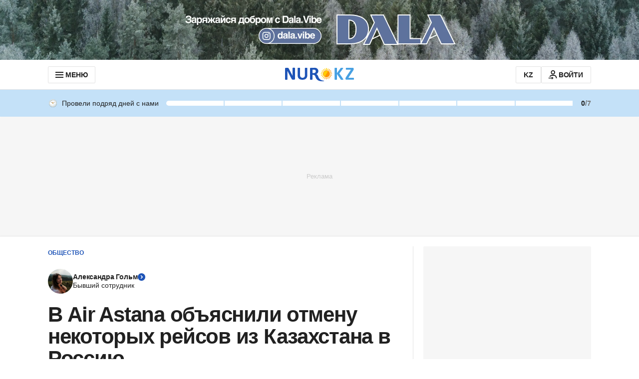

--- FILE ---
content_type: text/html; charset=utf-8
request_url: https://www.google.com/recaptcha/api2/aframe
body_size: 266
content:
<!DOCTYPE HTML><html><head><meta http-equiv="content-type" content="text/html; charset=UTF-8"></head><body><script nonce="paCiXV7rh-ZE11yuZiTkrw">/** Anti-fraud and anti-abuse applications only. See google.com/recaptcha */ try{var clients={'sodar':'https://pagead2.googlesyndication.com/pagead/sodar?'};window.addEventListener("message",function(a){try{if(a.source===window.parent){var b=JSON.parse(a.data);var c=clients[b['id']];if(c){var d=document.createElement('img');d.src=c+b['params']+'&rc='+(localStorage.getItem("rc::a")?sessionStorage.getItem("rc::b"):"");window.document.body.appendChild(d);sessionStorage.setItem("rc::e",parseInt(sessionStorage.getItem("rc::e")||0)+1);localStorage.setItem("rc::h",'1768604758357');}}}catch(b){}});window.parent.postMessage("_grecaptcha_ready", "*");}catch(b){}</script></body></html>

--- FILE ---
content_type: application/javascript
request_url: https://www.nur.kz/_astro/cookie.DSdEdqfd.js
body_size: 1401
content:

!function(){try{var e="undefined"!=typeof window?window:"undefined"!=typeof global?global:"undefined"!=typeof self?self:{},n=(new Error).stack;n&&(e._sentryDebugIds=e._sentryDebugIds||{},e._sentryDebugIds[n]="8804b644-ee39-5372-b649-388f2d88470e")}catch(e){}}();
import{S as b,a as h,b as g,c as C,K as c,d as m,e as E,f,g as L,R as a,h as _}from"./common.DCCSYNLy.js";import"./reactions.Djz-V0KD.js";var r=(e=>(e.Homepage="Homepage",e.Article="Article",e.Recipe="Recipe",e.Rubric="Rubric",e.Static="static",e.FeedbackForm="feedback-form",e.Tags="Tags",e.Trends="trend",e.Users="Users",e.Auth="auth",e.FinancialHelper="financial-helper",e.Ingredient="ingredient",e.PseudoCategory="pseudo-category",e.Profile="profile",e))(r||{}),d=(e=>(e.Desktop="desktop",e.Mobile="mobile",e))(d||{});const p=e=>e.slice(3),D=e=>{switch(e?.split(".")[0]){case c:return c;case a:default:return a}},R=(e,t,o,s)=>{if(!document.getElementById(e)||!e||!t){const n=document.createElement("script");n.id=e,n.src=t,n.async=!0,s&&(n.onerror=s),o&&(n.onload=o),document.body.appendChild(n)}},U=()=>{const e=document.querySelectorAll(".lazyload"),t=new IntersectionObserver((o,s)=>{o.forEach(n=>{if(n.isIntersecting){const i=n.target,l=i.getAttribute("data-script"),u=i.getAttribute("data-name");l&&u&&R(u,l,()=>{window.instgrm?.Embeds?.process()},w=>console.error("Error loading script:",w)),s.unobserve(i)}})});e.forEach(o=>{t.observe(o)})},$=(e,t)=>{const o=new IntersectionObserver(s=>{s.forEach(n=>{n.isIntersecting||(e?.(),o.unobserve(t))})});o.observe(t)},x=e=>e.getBoundingClientRect().top<0,M=(e,t)=>{let o;return function(...s){const n=()=>e.apply(this,s);clearTimeout(o),o=setTimeout(n,t)}},T=(e,t)=>{window.setTimeout(()=>{e(),T(e,t)},t)},N=typeof window<"u"&&/(Mac|iPhone|iPod|iPad)/i.test(window.navigator.userAgent),I=()=>{const e=window.location.hostname,t=window.location.pathname,o=window.location.origin,{shortLocale:s,subdomain:n,sectionId:i}=A();return{language:s,section:n,sectionId:i,domain:e,urlCanonical:o+t,page:r.Rubric,pageType:r.Rubric.toLowerCase()}},H=()=>{const e=navigator.userAgentData?.mobile?d.Mobile:d.Desktop,t=window.articleTargeting||{},o=window.targeting||I();return{platform:e,...o,...t}},B=e=>{const t=e.getBoundingClientRect(),o=document.documentElement;return t.top>=0&&t.left>=0&&t.bottom<=(window.innerHeight||o.clientHeight)&&t.right<=(window.innerWidth||o.clientWidth)},K=e=>{let t;try{t=window[e];const o="__storage_test__";return t.setItem(o,o),t.removeItem(o),!0}catch(o){return o instanceof DOMException&&(o.name==="QuotaExceededError"||o.name==="NS_ERROR_DOM_QUOTA_REACHED")&&t&&t.length!==0}},S=()=>"ru",A=()=>{const e=S();switch(e){case m:return{language:e,subdomain:a,locale:L,shortLocale:m,analyticsLocale:f,sectionId:E};case g:default:return{language:e,subdomain:c,locale:C,shortLocale:g,analyticsLocale:h,sectionId:b}}},Z=e=>decodeURIComponent(document.cookie.replace(new RegExp(`(?:(?:^|.*;)\\s*${e}\\s*\\=\\s*([^;]*).*$)|^.*$`),"$1"))||null,O=e=>{const t=new Date;return t.setTime(t.getTime()+_*e),t.toUTCString()},k=e=>e?`expires=${O(e)};`:"",F=(e,t,o=0,s=p(window.location.host))=>{document.cookie=`${e}=${t}; ${k(o)}; domain=${s}; path=/`},z=(e,t=p(window.location.host))=>{document.cookie=`${e}=; expires=Thu, 01 Jan 1970 00:00:01 GMT; domain=${t}; path=/`},Q=e=>document.cookie.includes(e);export{r as P,Z as a,H as b,x as c,M as d,T as e,B as f,A as g,Q as h,K as i,N as j,z as k,R as l,$ as m,U as n,D as o,F as s};

//# debugId=8804b644-ee39-5372-b649-388f2d88470e
